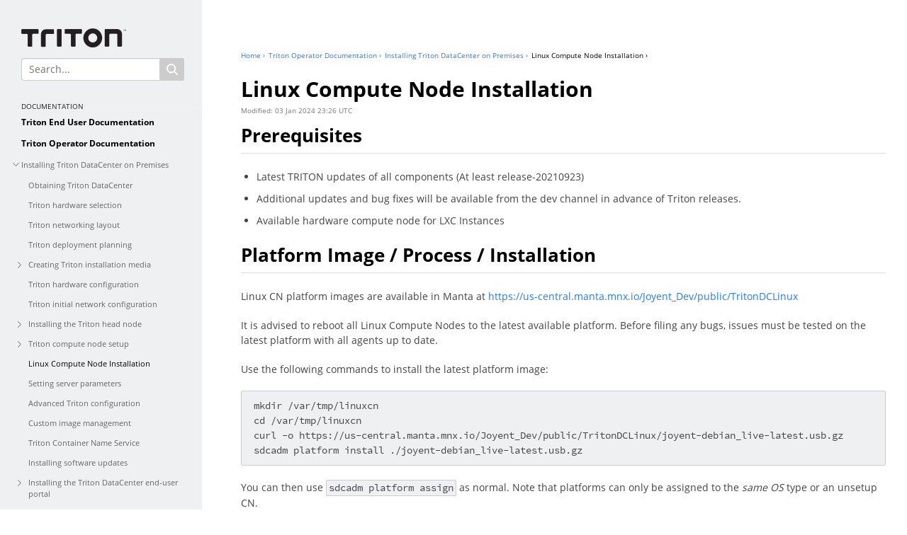

--- FILE ---
content_type: text/html; charset=UTF-8
request_url: https://docs.tritondatacenter.com/private-cloud/install/linux-compute-node-installation
body_size: 4818
content:
<!DOCTYPE html>
<html lang="en">
<head>

  <title>Linux Compute Node Installation</title>

  <meta http-equiv="Content-Type" content="text/html; charset=utf-8" />
  <link href="/assets/styles/styles.css?v=3"    rel="stylesheet" type="text/css"  />
  <link href="/assets/styles/docstyles.css" rel="stylesheet" type="text/css" />
  <link href="/assets/styles/prettify.css"  rel="stylesheet" type="text/css" />
  <script src="/assets/js/prettify.js" type="text/javascript"></script>
  <script src="//ajax.googleapis.com/ajax/libs/jquery/1.7.2/jquery.min.js" type="text/javascript"></script>
  <!-- OneTrust Cookies Consent Notice start -->
  <script type="text/javascript">
    function OptanonWrapper() { }
  </script>
  <!-- OneTrust Cookies Consent Notice end -->

    <script type="text/javascript">
      $(document).ready(function() {
          $('pre').each(function() {
              var thepre = $(this);
              if (thepre.hasClass('javascript') ||
                  thepre.hasClass('js') ||
                  thepre.hasClass('shell') ||
                  thepre.hasClass('bash')
                 )
                thepre.addClass('prettyprint');
          });
          prettyPrint();
      });
    </script>
    <script src="//use.typekit.net/fqm5zfu.js"></script>
    <script>try{Typekit.load();}catch(e){}</script>
    <script type="text/plain" class="optanon-category-2">
        (function(i,s,o,g,r,a,m){i['GoogleAnalyticsObject']=r;i[r]=i[r]||function(){
        (i[r].q=i[r].q||[]).push(arguments)},i[r].l=1*new Date();a=s.createElement(o),
        m=s.getElementsByTagName(o)[0];a.async=1;a.src=g;m.parentNode.insertBefore(a,m)
        })(window,document,'script','//www.google-analytics.com/analytics.js','ga');

        ga('create', 'UA-33454177-1', 'auto');
        ga('require', 'linkid', 'linkid.js');
        ga('send', 'pageview');
    </script>
</head>

<body>

  <div id="sidebar">
    <div class="logo"><a href="/"><img src="/assets/images/logo-black.svg"></a></div>
    <div class="menu">
      <form id="search" action="/search"><input type="text" name="addsearch" placeholder="Search..."><input type="submit" value=""></form>
      <h3>DOCUMENTATION</h3>
      
<ul>

	
	<li class="depth-1">

		<a href="/public-cloud">Triton End User Documentation</a>

			
	</li>

	
	<li class="depth-1 active">

		<a href="/private-cloud">Triton Operator Documentation</a>

			
<ul>

	
	<li class="depth-2 hasChildren active">

		<a href="/private-cloud/install">Installing Triton DataCenter on Premises</a>

			
<ul>

	
	<li class="depth-3">

		<a href="/private-cloud/install/download">Obtaining Triton DataCenter</a>

			
	</li>

	
	<li class="depth-3">

		<a href="/private-cloud/install/hardware-selection">Triton hardware selection</a>

			
	</li>

	
	<li class="depth-3">

		<a href="/private-cloud/install/network-layout">Triton networking layout</a>

			
	</li>

	
	<li class="depth-3">

		<a href="/private-cloud/install/deployment-planning">Triton deployment planning</a>

			
	</li>

	
	<li class="depth-3 hasChildren">

		<a href="/private-cloud/install/installation-media">Creating Triton installation media</a>

			
	</li>

	
	<li class="depth-3">

		<a href="/private-cloud/install/hardware-configuration">Triton hardware configuration</a>

			
	</li>

	
	<li class="depth-3">

		<a href="/private-cloud/install/network-configuration">Triton initial network configuration</a>

			
	</li>

	
	<li class="depth-3 hasChildren">

		<a href="/private-cloud/install/headnode-installation">Installing the Triton head node</a>

			
	</li>

	
	<li class="depth-3 hasChildren">

		<a href="/private-cloud/install/compute-node-setup">Triton compute node setup</a>

			
	</li>

	
	<li class="depth-3 active">

		<a class="active" href="/private-cloud/install/linux-compute-node-installation">Linux Compute Node Installation</a>

			
<ul>

	
</ul>

	</li>

	
	<li class="depth-3">

		<a href="/private-cloud/install/server-parameters">Setting server parameters</a>

			
	</li>

	
	<li class="depth-3">

		<a href="/private-cloud/install/advanced-configuration">Advanced Triton configuration</a>

			
	</li>

	
	<li class="depth-3">

		<a href="/private-cloud/install/image-management">Custom image management</a>

			
	</li>

	
	<li class="depth-3">

		<a href="/private-cloud/install/cns">Triton Container Name Service</a>

			
	</li>

	
	<li class="depth-3">

		<a href="/private-cloud/install/software-updates">Installing software updates</a>

			
	</li>

	
	<li class="depth-3 hasChildren">

		<a href="/private-cloud/install/user-portal">Installing the Triton DataCenter end-user portal</a>

			
	</li>

	
	<li class="depth-3">

		<a href="/private-cloud/install/operations-setup">Triton basic operations setup and testing</a>

			
	</li>

	
	<li class="depth-3">

		<a href="/private-cloud/install/client-setup">Client setup and testing</a>

			
	</li>

	
	<li class="depth-3">

		<a href="/private-cloud/install/ssl-certs">Adding SSL certificates to endpoints</a>

			
	</li>

	
</ul>

	</li>

	
	<li class="depth-2">

		<a href="/private-cloud/install-hosted">Installing Triton DataCenter on Equinix Metal</a>

			
	</li>

	
	<li class="depth-2 hasChildren">

		<a href="/private-cloud/packages">Managing packages</a>

			
	</li>

	
	<li class="depth-2 hasChildren">

		<a href="/private-cloud/networks">Configuring and managing networks</a>

			
	</li>

	
	<li class="depth-2">

		<a href="/private-cloud/traits">Compute node, image, and package traits</a>

			
	</li>

	
	<li class="depth-2 hasChildren">

		<a href="/private-cloud/instances">Managing instances</a>

			
	</li>

	
	<li class="depth-2 hasChildren">

		<a href="/private-cloud/images">Working with images</a>

			
	</li>

	
	<li class="depth-2 hasChildren">

		<a href="/private-cloud/users">User management</a>

			
	</li>

	
	<li class="depth-2">

		<a href="/private-cloud/platform-images">Managing platform images</a>

			
	</li>

	
	<li class="depth-2">

		<a href="/private-cloud/resilience">Core services, resilience, and continuity</a>

			
	</li>

	
	<li class="depth-2 hasChildren">

		<a href="/private-cloud/log-management">Log Management</a>

			
	</li>

	
	<li class="depth-2 hasChildren">

		<a href="/private-cloud/hybrid-cloud">MNX hybrid cloud: Triton Compute Service and Triton DataCenter integration</a>

			
	</li>

	
	<li class="depth-2 hasChildren">

		<a href="/private-cloud/troubleshooting">Troubleshooting Triton</a>

			
	</li>

	
	<li class="depth-2">

		<a href="/private-cloud/maint-and-upgrades">Triton maintenance and upgrades</a>

			
	</li>

	
	<li class="depth-2">

		<a href="/private-cloud/hardware">Triton hardware</a>

			
	</li>

	
</ul>

	</li>

	
	<li class="depth-1">

		<a href="/images">Triton Images</a>

			
	</li>

	
	<li class="depth-1">

		<a href="/glossary">Triton Compute Glossary</a>

			
	</li>

	
</ul>
            <h3>APIs</h3>
      <ul>
        <li class="depth-1"><a href="http://apidocs.tritondatacenter.com/docker">Docker</a></li>
        <li class="depth-1"><a href="http://apidocs.tritondatacenter.com/cloudapi">CloudAPI</a></li>
        <li class="depth-1"><a href="http://apidocs.tritondatacenter.com/manta">Manta</a></li>
      </ul>
    </div>
        <div class="footblock">
    <p>© 2025 <a href="http://mnx.io">MNX Cloud, Inc.</a><br><a href="mailto:&#x73;&#x75;&#112;&#x70;&#111;&#x72;&#x74;&#x40;&#x6d;&#x6e;&#x78;&#x73;&#x6f;&#108;&#x75;&#x74;&#105;&#111;&#x6e;&#x73;&#x2e;&#x63;&#x6f;&#109;">Questions &amp; Feedback</a></p></div>
  </div>
<div id="content" class="content">
    <nav class="breadcrumb">
	<ul>
					<li><a href="/">Home &rsaquo;</a></li>
					<li><a href="/private-cloud">Triton Operator Documentation &rsaquo;</a></li>
					<li><a href="/private-cloud/install">Installing Triton DataCenter on Premises &rsaquo;</a></li>
					<li><a class="active" href="/private-cloud/install/linux-compute-node-installation">Linux Compute Node Installation &rsaquo;</a></li>
			</ul>
</nav>    <h1>Linux Compute Node Installation</h1>
    <div class="infoblock">
        
<div class="moddate">
Modified: 03 Jan 2024 23:26 UTC <!-- /content/20-private-cloud/020-install/083-linux-compute-node-installation -->
</div>
    </div>
    <!-- markdownlint-disable heading-style -->
<h2 id='prerequisites'><a href='#prerequisites'>Prerequisites</a></h2>
<ul>
<li>Latest TRITON updates of all components (At least release-20210923)</li>
<li>Additional updates and bug fixes will be available from the dev channel in
advance of Triton releases.</li>
<li>Available hardware compute node for LXC Instances</li>
</ul>
<h2 id='platform-image---process---installation'><a href='#platform-image---process---installation'>Platform Image / Process / Installation</a></h2>
<p>Linux CN platform images are available in Manta at
<a href="https://us-central.manta.mnx.io/Joyent_Dev/public/TritonDCLinux">https://us-central.manta.mnx.io/Joyent_Dev/public/TritonDCLinux</a></p>
<p>It is advised to reboot all Linux Compute Nodes to the latest available
platform. Before filing any bugs, issues must be tested on the latest platform
with all agents up to date.</p>
<p>Use the following commands to install the latest platform image:</p>
<pre><code>mkdir /var/tmp/linuxcn
cd /var/tmp/linuxcn
curl -o https://us-central.manta.mnx.io/Joyent_Dev/public/TritonDCLinux/joyent-debian_live-latest.usb.gz
sdcadm platform install ./joyent-debian_live-latest.usb.gz</code></pre>
<p>You can then use <code>sdcadm platform assign</code> as normal. Note that platforms can
only be assigned to the <em>same OS</em> type or an unsetup CN.</p>
<h2 id='networking'><a href='#networking'>Networking</a></h2>
<p>Please take special note that all NICs assigned to LXC instances behave as if
<code>allow_ip_spoofing</code>, <code>allow_mac_spoofing</code>, <code>allow_dhcp_spoofing</code>, and
<code>allow_unfiltered_promisc</code> are enabled, due to how Linux handles networking for
containers.  Please note, LXC instances should not be run by untrusted end
users in shared networks due to their ability to spoof IP addresses on shared
subnets or networks.  Dedicated vlans for LXC instances, or trusted network
pools should only be available for LXC instances.  In order to disallow LXC
instances from being deployed to shared networks, use of LXC separate packages,
images or users should be granted access with specific network ownership to
test these instances.</p>
<p>Linux CNs use nic_tags as normal. CNs must be rebooted before nic_tag changes
will take effect.</p>
<h2 id='importing-supported-images'><a href='#importing-supported-images'>Importing Supported Images</a></h2>
<p>LXD images provided by linuxcontainers.org or Canonical used with Triton must
meet the following requirements.</p>
<p>Images must:</p>
<ul>
<li>have cloud-init. Most “cloud” variant images in the <code>images:</code> remote should
work. All images in <code>ubuntu:</code> should have cloud-init installed.</li>
<li>Due to a bug in NetworkManager, CentOS and other RHEL derived images do not
currently work</li>
<li>Images must be of type <code>CONTAINER</code>. Currently <code>VIRTUAL-MACHINE</code> images are
not supported.</li>
<li>Images must be i686 or x86_64 architecture</li>
</ul>
<p>To import images, first use the <code>lxd</code> command on a running Linux CN to list
images from either the <code>images:</code> or <code>ubuntu:</code> remote.</p>
<pre><code>lxc image list images:
lxc image list ubuntu:</code></pre>
<p>Once you have the list of images, choose a suitable image, such as
<code>images:debian/11/cloud</code> or <code>ubuntu:f</code>. On the Triton headnode, call the API to
import the image. Note that images can currently only be imported by the alias.</p>
<pre><code>sdc-imgapi /images?action=import-lxd-image\&amp;alias="images:debian/11/cloud" -X POST</code></pre>
<p>Images are initially only usable by the <code>admin</code> user. You will need to add
individual users to the image ACL or make the image public. Refer to the
<a href="https://github.com/TritonDataCenter/sdc-imgapi/blob/master/docs/index.md"><code>imgapi</code> documentation</a> for details. You may also use the AdminUI
web interface to set the ACL.</p>
<h2 id='packages'><a href='#packages'>Packages</a></h2>
<p>Special package traits are not needed, but traits may be applied to CNs and
packages as normal.  Operators that prefer to utilize separate LXC packages for
LXC instances may use traits or brands to isolate LXC Instances to specific
packages.</p>
<h2 id='known-triton-gaps---divergences---issues'><a href='#known-triton-gaps---divergences---issues'>Known Triton Gaps / Divergences / Issues</a></h2>
<p>Linux LXC containers do not support the following Triton features.</p>
<ul>
<li><code>sdc-oneachnode</code> depends on the headnode’s PATH variable, and can’t find
things (e.g., <code>vmadm</code>) on Linux CNs.</li>
<li>CentOS images fail due to LXD bug</li>
<li>CMON metrics</li>
<li>Delegated ZFS dataset</li>
<li>Fabric Networks (may be added at a future date)</li>
<li>Instance resize</li>
<li>Metadata GET/PUT from inside the container (in progress)</li>
<li>User-scripts (in progress)</li>
<li>Volumes (may be added at a future date)</li>
<li>Triton Custom Image (may be added at a future date)</li>
<li><code>/native</code> tools (adding soon)</li>
<li>Triton Cloud Firewall (may be added at a future date)</li>
<li>LXD public image coverage (not all are yet supported)</li>
<li>CPU Fair Share Scheduler / CPU Package Caps</li>
</ul>
<h3 id='cpu-capacity-management'><a href='#cpu-capacity-management'>CPU Capacity Management</a></h3>
<p>CPU capacity management uses different mechanisms on Linux. This means that
when a compute node is not under load, instances are able to burst higher and
for longer without CPU scheduling by Triton, utilizing native Linux cpu
scheduling features. This may give the false impression that performance is
“degraded” when the CN is under high load. This is not in fact the case. When a
CN is under high load, all instances are guaranteed a minimum performance
relative to the chosen package and the number/speed of the physical processors.
The fact that an instance can consume more than its fair share when load is low
does not mean that instances are being deprived of CPU time when load is high.</p>
<p>To put this into Triton/SmartOS terms, LXC instances running on a LinuxCN are
allowed unlimited bursting as long as there is bursting capacity available.</p>
<h2 id='getting-help'><a href='#getting-help'>Getting Help</a></h2>
<p>Questions, bugs or other comments can find us watching on IRC, mailing list or
contacting your account manager if you have enterprise support.  We will update
this page as gaps are closed and improvements are merged &amp; released.</p>    </div>
<div style="clear:both"></div>
<script async src="//static.getclicky.com/101369729.js"></script>
<noscript><p><img alt="Clicky" width="1" height="1" src="//in.getclicky.com/101369729ns.gif" /></p></noscript>
</body>

</html>


--- FILE ---
content_type: text/css
request_url: https://docs.tritondatacenter.com/assets/styles/styles.css?v=3
body_size: 5820
content:
* {
  font-family: "open-sans","Lucida Grande", arial, sans-serif;
  margin:0;
  padding:0;
}

html {
  height:101%;
  text-rendering: optimizeLegibility;
}

body {
  font-size: 14px;
  line-height: 1.53846;
  background: #fff;
  color: #444;
}

a {
    color:#247bfe;
    text-decoration:none;
}

a:hover {
    text-decoration: underline;
}

img {
    outline:0;
    border:0;
}

p {
  margin-bottom: 20px;
}


h1 {
  font-size: 30px;
  line-height: 40px;
  font-weight: bold;
  color: black;
  margin-bottom: 20px;
  padding-top: 0px;
}

#sidebar {
  background-color:#eef0f2;
  float: left;
  overflow:hidden;
  margin-top: 0;
  margin-left: 0;
  margin-bottom: 0;
  position: absolute;
  min-height: 100%;
  padding:40px 0px 50px 30px;
  width:285px;
  box-sizing: border-box;
  z-index:1;
}

#sidebar h3 {
  font-weight: normal;
  font-size: 10px;
  margin-bottom: 0;
  margin-top: 0;
  padding-top: 20px;
  clear: both;
}

.footblock p {
  clear: both;
  padding-top: 50px;
  font-size: 14px;
  line-height: 24px;
}

.footblock p a {
  color: #247bfe;
}

.logo img {
  width: 148px;
  margin-bottom: 10px;
}

h2 {
  font-size: 26px;
  margin-bottom: 22px;
  color: #222;
  border-bottom: 1px solid #ddd;
  padding-bottom: 5px;
}

h3 {
  font-weight: bold;
  font-size: 20px;
  color: #222;
  margin-bottom: 21px;
  border-bottom: 1px solid #eee;
  margin-top: 20px;
}

h4 {
  color: #222;
  font-weight: bold;
  font-size: 18px;
}

h5 {
  font-size: 16px;
  font-weight: bold;
}

h6 {
  font-size: 14px;
  font-weight: bold;
}

h1 a, h2 a,h3 a,h4 a,h5 a,h6 a {
  color: black;
}

h1 a:hover, h2 a:hover,h3 a:hover,h4 a:hover,h5 a:hover,h6 a:hover {
  color: black;
  text-decoration: none;
}

h2:hover:after {
  content: '#';
  margin-top: -3px;
  vertical-align: middle;
  display: inline-block;
  padding-left: 3px;
  line-height: 0;
  color: #c8c8c8;
}

h3:hover:after {
  content: '#';
  margin-top: -3px;
  vertical-align: middle;
  display: inline-block;
  padding-left: 3px;
  line-height: 0;
  color: #c8c8c8;
}

h4:hover:after {
  content: '#';
  margin-top: -3px;
  vertical-align: middle;
  display: inline-block;
  padding-left: 3px;
  line-height: 0;
  color: #c8c8c8;
}

h5:hover:after {
  content: '#';
  margin-top: -3px;
  vertical-align: middle;
  display: inline-block;
  padding-left: 3px;
  line-height: 0;
  color: #c8c8c8;
}

h6:hover:after {
  content: '#';
  margin-top: -3px;
  vertical-align: middle;
  display: inline-block;
  padding-left: 3px;
  line-height: 0;
  color: #c8c8c8;
}

#logo {
border:none;
display:block;
width:200px;
margin-left: 30px;
margin-top: 20px;
height: 60px;
background: url('[data-uri]') no-repeat 0 0; /* logo.svg */
background-size: 100%;
}

.imgborder {
border:1px solid #f4f4f4;
}

.menu {
float:left;
top:0;
right:0;
width:270px;
bottom:0;
color:#fff;
}

.menu a {
font-size:11px;
color:black;
}

.menu > ul {
margin: 0;
clear: both;
}

.menu li {
list-style:none;
}

.menu li.depth-1 > a {
font-weight:700;
font-size:12px;
padding-left: 0;
}

.menu li.depth-2 > a {
font-weight:400;
font-size:11px;
line-height:18px;
padding-left: 0;
}

.menu li.hasChildren {
background-image:url(/assets/images/arrow.svg);
background-position: 5px 9px;
background-repeat:no-repeat;
background-size: 5px auto;
margin-left: -15px;
padding: 0 10px 0 15px;
}

.menu li.hasChildren.active {
  background-image: url(/assets/images/arrow-down.svg);
  background-size: auto 5px;
  background-position: 3px 11px;
}

.menu li a {
display:block;
padding:5px 5px 7px 5px;
}

.menu ul ul li a {
padding-left:10px;
color:#666;
}

.menu ul ul ul li a {
padding-left:10px;
color:#666;
}

.menu ul ul ul li.hasChildren {
  background-position: 10px 9px;
}

.menu ul ul ul li.hasChildren.active {
  background-image: url(/assets/images/arrow-down.svg);
  background-size: auto 5px;
  background-position: 10px 11px;
}

.menu ul ul ul ul li a {
padding-left:20px;
color:#666;
}

.menu ul ul ul ul li.hasChildren {
  background-position: 20px 9px;
}

.menu ul ul ul ul li.hasChildren.active {
  background-image: url(/assets/images/arrow-down.svg);
  background-size: auto 5px;
  background-position: 20px 11px;
}

.menu ul ul ul ul ul li a {
padding-left:30px;
color:#666;
}

.menu ul ul ul ul ul li.hasChildren {
  background-position: 30px 9px;
}

.menu ul ul ul ul ul li.hasChildren.active {
  background-image: url(/assets/images/arrow-down.svg);
  background-size: auto 5px;
  background-position: 30px 11px;
}

.menu .madewith {
position:absolute;
bottom:30px;
left:30px;
color:#555;
border-bottom:0;
font-size:14px;
}

.menu .madewith:hover {
color:#2bb5ee;
}

.content {
  position: absolute;
  left: 270px;
  top: 26px;
  right:0px;
  float:left;
  padding: 40px 30px 40px 70px;
}

.content img {
  max-width: 100%;
}

.content ul,.content ol {
    margin: 10px 0 19px 22px;
}

.content ul li, .content ol li {
    margin-bottom: 10px;
}

.breadcrumb ul {
list-style-type:none;
margin:0;
padding:0 0 20px;
}

.breadcrumb ul li {
float:left;
padding:0 5px 0 0;
margin-bottom: 0;
}

.breadcrumb ul li a {
border:none;
font-size:10px;
}

code, pre {
  border: 1px solid #CCCCCC;
  background: #EEF0F2;
  -webkit-border-radius:2px;
  -moz-border-radius:2px;
  border-radius:2px;
  white-space:pre;
  font-family: "source-code-pro", Menlo, Monaco, Consolas, "Courier New", monospace;
  font-weight: normal;
}
code {
  padding: 0 0.2em;
}
pre {
  margin: 1em 0;
  padding: .75em;
  overflow: auto;
  padding:10px 1.2em;
  margin-top:0;
  margin-bottom:20px;
}
pre code  {
  border: medium none;
  padding: 0;
}
a code {
  text-decoration: underline;
}

form#search input[type="text"] {
  margin-right: 0;
  padding: 5px 0 5px 10px;
  float: left;
  font-size: 14px;
  box-sizing: border-box;
  height: 32px;
  border: 1px solid #cccccc;
  border-right: none;
  width: 230px;
  -webkit-border-top-left-radius: 4px;
  -webkit-border-bottom-left-radius: 4px;
  -moz-border-radius-topleft: 4px;
  -moz-border-radius-bottomleft: 4px;
  border-top-left-radius: 4px;
  border-bottom-left-radius: 4px;
}

form#search input[type="Submit"] {
  float: left;
  background: url(/assets/images/magnifier.svg) no-repeat 10px 8px #cccccc;
  background-size: 16px auto;
  border: 0;
  width: 35px;
  height: 32px;
  margin-left: -35px;
}

form#search {
  margin-bottom: 20px;
}

.center {
margin:0 auto;
}

a:hover,a:active,a.active,.menu li a.active {
  color: black;
}

.breadcrumb {
margin-bottom:20px;
}

form.login {
    background-color: #e9eff3;
    padding: 15px 30px 20px 30px;
    border-radius: 3px;
}

form label {
    font-weight: 400;
    font-style: normal;
    font-size: 14px;
    text-transform: uppercase;
    color: gray;
    display: block;
}

form input[type="text"], form input[type="password"] {
    display: inline-block;
    height: 18px;
    padding: 4px 6px;
    margin-bottom: 9px;
    font-size: 16px;
    line-height: 18px;
    color: #666666;
    -webkit-border-radius: 3px;
    -moz-border-radius: 3px;
    border-radius: 3px;
    background-color: #ffffff;
    border: 1px solid #cccccc;
    -webkit-box-shadow: inset 0 1px 1px rgba(0, 0, 0, 0.075);
    -moz-box-shadow: inset 0 1px 1px rgba(0, 0, 0, 0.075);
    box-shadow: inset 0 1px 1px rgba(0, 0, 0, 0.075);
    -webkit-transition: border linear .2s, box-shadow linear .2s;
    -moz-transition: border linear .2s, box-shadow linear .2s;
    -o-transition: border linear .2s, box-shadow linear .2s;
    transition: border linear .2s, box-shadow linear .2s;
}

form input[type="submit"] {
    background: url('[data-uri]') repeat-x 0 -8px #ff7c36; /* signup-background.png */
    border: none;
    color: white;
    text-decoration: none;
    text-transform: uppercase;
    font-size: 14px;
    font-weight: 400;
    font-style: normal;
    letter-spacing: 1px;
    padding: 7px 14px 6px 14px;
    border-radius: 4px;
    font-size: 16px;
}

form input[type="submit"]:hover {
    background: #ff7c46;
}

form input[type="search"] {
  width: 200px;
}
ul.pagination {
  width: 100%;
}
ul.pagination li {
  display: block;
  float: left;
  padding-left:5px;
  padding-right: 5px;
}
ul.pagination a {
  font-size: 24px;
  font-weight: normal;
}
ul.pagination a:hover {
  background: none;
  text-decoration: underline;
}

#___gcse_0 tbody tr:nth-child(odd) {
  background-color: transparent;
}

div.gsc-above-wrapper-area {
  border-bottom: none;
  padding-bottom: 0;
  margin-bottom: 0;
}

table.gsc-above-wrapper-area-container {
  border-top: none;
  margin-top: 0;
  margin-bottom: 0;
}

table.gsc-above-wrapper-area-container tr {
  border-top: none;
}

table.gsc-above-wrapper-area-container tr td {
  border-top: none;
  border-bottom: 1px solid #cccccc;
}

div.gsc-thumbnail-inside {
    padding-left: 0;
}

div.gs-title {
    line-height: 28px;
    padding-bottom: 10px;
    text-decoration: none !important;
}

div.gs-title a.gs-title {
    text-decoration: none !important;
}

div.gs-title a.gs-title b {
    text-decoration: none !important;
    color: @black !important;
}

div.gsc-url-top {
    padding-left: 0;
}

div.gs-bidi-start-align {
    font-size: 16px !important;
    line-height: 28px !important;
}

div.gsc-cursor-box {
    margin-left: 0 !important;
    padding-top: 5px;
    border-top: 1px solid lighten(@grayLighter, 5%);
}

div.gcsc-branding {
    display: none !important;
}

div.gsc-result-info {
    padding-left: 0 !important;
}

.gsc-tabHeader {
    .border-top-radius(4px);
}

.gsc-tabHeader:focus {
    outline: none;
}

div.gsc-resultsbox-visible {
  border-top: none;
}

div.gsc-resultsRoot.gsc-tabData.gsc-tabdActive {
  border-top: none;
}

div.gsc-adBlockNoHeight {
  display: none;
}

div.gsc-wrapper {
  border-top: none;
}

table.gsc-resultsHeader {
  margin-top: 0;
  margin-bottom: 0;
}

.gsc-wrapper table tr td {
  border: none;
  padding: 0;
}

table.gsc-table-result {
  margin: 0;
}

div.search {
  padding-top: 100px;
}

div.search form {
  width: 600px;
  margin: 0 auto;
}

div.search form input[type="text"] {
  margin-right: 0;
  padding: 8px 0 8px 20px;
  float: left;
  font-size: 24px;
  line-height: 24px;
  box-sizing: border-box;
  height: 50px;
  border: 1px solid #999999;
  border-right: none;
  width: 600px;
  -webkit-border-top-left-radius: 4px;
  -webkit-border-bottom-left-radius: 4px;
  -moz-border-radius-topleft: 4px;
  -moz-border-radius-bottomleft: 4px;
  border-top-left-radius: 4px;
  border-bottom-left-radius: 4px;
  background-color: #f4f4f4;
  margin-bottom: 70px;
}

div.search form input[type="text"]::-webkit-input-placeholder {
  padding: 4px 0 3px 0;
  color: #333333;
}

div.search form input[type="text"]:-moz-placeholder { /* Firefox 18- */
  padding: 4px 0 3px 0;
  color: #333333;
}

div.search form input[type="text"]::-moz-placeholder {  /* Firefox 19+ */
  padding: 4px 0 3px 0;
  color: #333333;
}

div.search form input[type="text"]:-ms-input-placeholder {
  padding: 4px 0 3px 0;
  color: #333333;
}

div.search form input[type="Submit"] {
  cursor: pointer;
  float: left;
  background-image: url(/assets/images/magnifier.svg);
  background-repeat: no-repeat;
  background-position: 14px 12px;
  background-color: #247bfe;
  background-size: 25px auto;
  border: 0;
  width: 50px;
  height: 50px;
  margin-left: -50px;
}

div.search p {
  clear: both;
  text-align: center;
  font-size: 16px;
}

a.getstarted {
  background-color: #247bfe;
  display: block;
  width: 185px;
  margin: 0 auto;
  font-weight: bold;
  font-size: 18px;
  color: white;
  -webkit-border-radius:2px;
  -moz-border-radius:2px;
  border-radius:2px;
  padding-top: 7px;
  padding-bottom: 7px;
}

.alert{padding:8px 35px 8px 14px;margin-bottom:18px;text-shadow:0 1px 0 rgba(255, 255, 255, 0.5);background-color:#fcf8e3;border:1px solid #fbeed5;-webkit-border-radius:4px;-moz-border-radius:4px;border-radius:4px;color:#c09853;}
.alert h4{margin:0;}
.alert .close{position:relative;top:-2px;right:-21px;line-height:18px;}
.alert-success{background-color:#dff0d8;border-color:#d6e9c6;color:#468847;}
.alert-danger,.alert-error{background-color:#f2dede;border-color:#eed3d7;color:#b94a48;}
.alert-info{background-color:#d9edf7;border-color:#bce8f1;color:#3a87ad;}
.alert-block{padding-top:14px;padding-bottom:14px;}
.alert-block>p,.alert-block>ul{margin-bottom:0;}
.alert-block p+p{margin-top:5px;}


--- FILE ---
content_type: text/css
request_url: https://docs.tritondatacenter.com/assets/styles/docstyles.css
body_size: 507
content:
/**
 * Improved table formats. Stolen from manta's API doc
 **/

/* tables still need cellspacing="0" in the markup */
table {
  border-collapse:collapse; border-spacing:0;
  margin: 20px 0;
}

th,
td {
  border: solid #aaa;
  border-width: 1px 0;
  line-height: 23px;
  padding: 4px 12px;
  text-align: left;
  vertical-align: text-bottom;
}
th {
  border-collapse: separate;
}

tbody tr:nth-child(odd) {
  background-color: #f7f7f7;
}


.infoblock {
  margin-top: -16px;
  margin-bottom: 10px;
  font-size: 10px;
  line-height: 12px;
}

.footblock {
  margin-top: 32px;
  margin-bottom: 10px;
  font-size: 10px;
  line-height: 12px;
}

.footblock a {
    color: #d44f0c; /* taken from 'return to dev center' */
}


.moddate {
  color: #777;
}

.stability {
}

.stability a {
    color: inherit;
    text-decoration: underline;
}

.stability_0 { /* deprecated */
  color: #F00832;
}

.stability_1 { /* draft */
  color: #BEAF3D;
}

.stability_2 { /* beta */
  color: #0096BB;
}

.stability_3 { /* stable */
  color: #56A50B;
}

.stability_4 {
  color: #fc6621;
}

.stability_9 { /* wot? */
  color: #ddd;
}

.embed-container { position: relative; padding-bottom: 56.25%; height: 0; overflow: hidden; max-width: 100%; } .embed-container iframe, .embed-container object, .embed-container embed { position: absolute; top: 0; left: 0; width: 100%; height: 100%; }

--- FILE ---
content_type: image/svg+xml
request_url: https://docs.tritondatacenter.com/assets/images/arrow.svg
body_size: 46
content:
<svg xmlns="http://www.w3.org/2000/svg" width="5.3" height="9.2" viewBox="0 0 5.3 9.2"><path fill="none" stroke="#5E5F5F" d="M.4.4l4.2 4.2L.4 8.9"/></svg>

--- FILE ---
content_type: image/svg+xml
request_url: https://docs.tritondatacenter.com/assets/images/arrow-down.svg
body_size: 35
content:
<svg xmlns="http://www.w3.org/2000/svg" width="9.2" height="5.3" viewBox="0 0 9.2 5.3"><path fill="none" stroke="#5E5F5F" d="M8.9.4L4.6 4.6.4.4"/></svg>

--- FILE ---
content_type: image/svg+xml
request_url: https://docs.tritondatacenter.com/assets/images/magnifier.svg
body_size: 684
content:
<?xml version="1.0" encoding="utf-8"?>
<!-- Generator: Adobe Illustrator 18.1.1, SVG Export Plug-In . SVG Version: 6.00 Build 0)  -->
<!DOCTYPE svg PUBLIC "-//W3C//DTD SVG 1.1//EN" "http://www.w3.org/Graphics/SVG/1.1/DTD/svg11.dtd">
<svg version="1.1" id="Layer_1" xmlns="http://www.w3.org/2000/svg" xmlns:xlink="http://www.w3.org/1999/xlink" x="0px" y="0px"
	 width="16px" height="16px" viewBox="0 0 16 16" enable-background="new 0 0 16 16" xml:space="preserve">
<path fill="#FFFFFF" stroke="#FFFFFF" stroke-width="0.6" d="M14.9,15.7c-0.2,0-0.4-0.1-0.5-0.2l-3.8-3.8c-1.1,0.9-2.5,1.4-4,1.4
	c-3.5,0-6.4-2.9-6.4-6.4s2.9-6.4,6.4-6.4s6.4,2.9,6.4,6.4c0,1.5-0.5,2.9-1.4,4l3.8,3.8c0.3,0.3,0.3,0.7,0,1
	C15.3,15.6,15.1,15.7,14.9,15.7z M6.7,1.7c-2.7,0-5,2.2-5,5s2.2,5,5,5s5-2.2,5-5S9.4,1.7,6.7,1.7z"/>
</svg>


--- FILE ---
content_type: image/svg+xml
request_url: https://docs.tritondatacenter.com/assets/images/logo-black.svg
body_size: 1616
content:
<svg id="Layer_1" data-name="Layer 1" xmlns="http://www.w3.org/2000/svg" viewBox="0 0 1170.98 212.13"><defs><style>.cls-1{fill:#231f20;stroke:#fff;stroke-miterlimit:10;}</style></defs><path class="cls-1" d="M390.22,30.24v35A8.76,8.76,0,0,1,381.46,74h-75.6a8.76,8.76,0,0,0-8.76,8.76V206.34a8.76,8.76,0,0,1-8.76,8.76H252.85a8.48,8.48,0,0,1-8.76-8.76h0V74a53,53,0,0,1,53-53h84.36c5.07.46,8.76,4.14,8.76,9.21h0m76.52-11.06H431.25a8.76,8.76,0,0,0-8.76,8.76h0V204a8.75,8.75,0,0,0,8.76,8.75h35A8.75,8.75,0,0,0,475,204h0V27.94a8.12,8.12,0,0,0-8.3-8.76h0m226.35,0H517a8.76,8.76,0,0,0-8.76,8.76h0v35.5A8.75,8.75,0,0,0,517,72.19h52.55A8.76,8.76,0,0,1,578.3,81V204.5a8.76,8.76,0,0,0,8.76,8.76h35a8.76,8.76,0,0,0,8.76-8.76h0v-124a8.75,8.75,0,0,1,8.75-8.76h53.48A8.76,8.76,0,0,0,701.85,63h0v-35a8.48,8.48,0,0,0-8.76-8.76h0m-483.57,0H33.42a8.76,8.76,0,0,0-8.76,8.76v35.5a8.75,8.75,0,0,0,8.76,8.75H86A8.76,8.76,0,0,1,94.73,81V204.5a8.76,8.76,0,0,0,8.76,8.76h35a8.76,8.76,0,0,0,8.76-8.76v-124A8.76,8.76,0,0,1,156,71.73h53.48c4.61,0,8.29-4.15,8.75-8.76v-35a8.75,8.75,0,0,0-8.75-8.76m745.87,8.76V204a8.75,8.75,0,0,0,8.76,8.75h35a8.75,8.75,0,0,0,8.76-8.75h0V80.49a8.76,8.76,0,0,1,8.76-8.76h71.45a8.76,8.76,0,0,1,8.76,8.76V204a8.75,8.75,0,0,0,8.76,8.75h35a8.75,8.75,0,0,0,8.76-8.75h0V71.73a53,53,0,0,0-53-53H963.69a9.1,9.1,0,0,0-8.3,9.22h0M822.62,67.12a49.79,49.79,0,1,0,49.79,49.79h0c0-27.2-22.13-49.33-49.79-49.79m0-55.78A105.56,105.56,0,0,1,928.19,116.91c0,58.08-47.48,105.57-105.57,105.57S717.06,175,717.06,116.91h0c0-58.08,47.48-105.57,105.56-105.57M1172.05,26.1h4.61V24.25h-12v2.31h4.61V39.93h2.76Zm15.21,13.83,4.61-12.45h0V39.93h2.77V24.25H1191l-4.61,12.45-4.15-12.45H1178V39.93h2.77v-12h0l4.61,12.45Z" transform="translate(-24.16 -10.84)"/></svg>